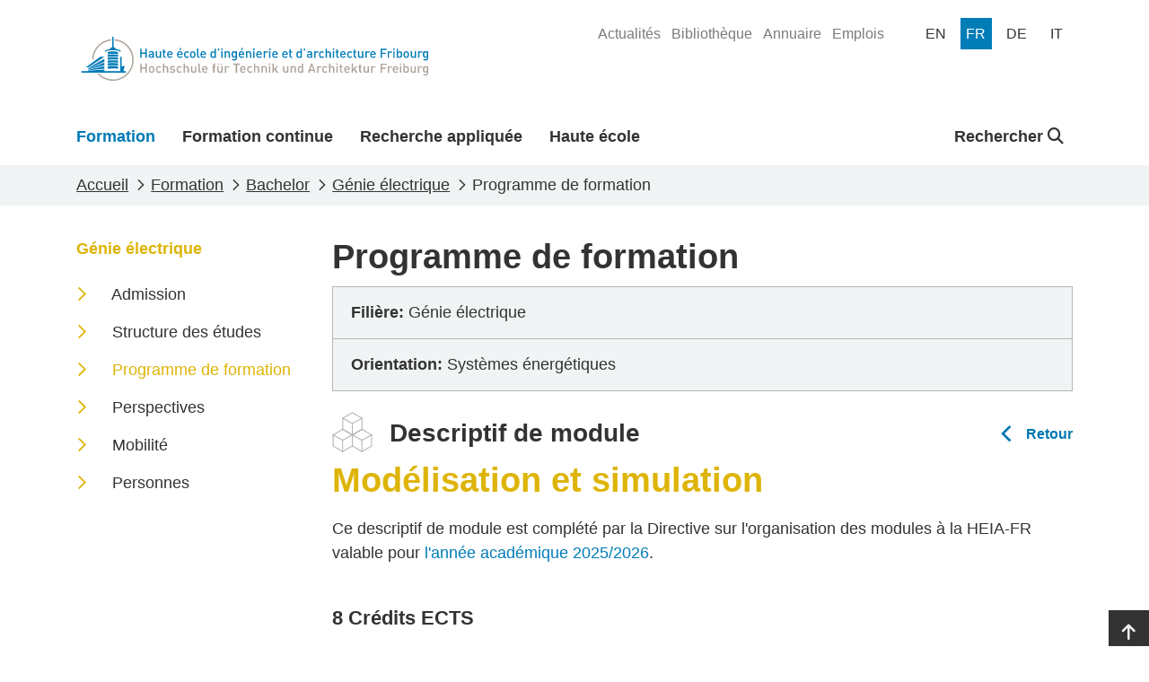

--- FILE ---
content_type: text/html; charset=utf-8
request_url: https://www.heia-fr.ch/fr/formation/bachelor/genie-electrique/programme-de-formation/?moduleId=B2M-MOSI-E&cursus=fr&programId=GEEL&optionId=GESE
body_size: 11229
content:



<!doctype html>
<html lang="fr-CH">
<head>

    <!-- Google Tag Manager -->
    <script>
        (function (w, d, s, l, i) {
            w[l] = w[l] || []; w[l].push({
                'gtm.start':
                    new Date().getTime(), event: 'gtm.js'
            }); var f = d.getElementsByTagName(s)[0],
                j = d.createElement(s), dl = l != 'dataLayer' ? '&l=' + l : ''; j.async = true; j.src =
                    'https://www.googletagmanager.com/gtm.js?id=' + i + dl; f.parentNode.insertBefore(j, f);
        })(window, document, 'script', 'dataLayer', 'GTM-5VQBQ95');</script>
    <!-- End Google Tag Manager -->

    <!-- Axeptio Iframe blocker -->
        <script>
                (_axcb = window._axcb || []).push(function(sdk) {
                  sdk.on('cookies:complete', function(choices){
                  document
                    .querySelectorAll('[data-hide-on-vendor-consent]')
                    .forEach(el => {
                      const vendor = el.getAttribute('data-hide-on-vendor-consent');
                      el.style.display = choices[vendor] ? 'none' : 'inherit';
                    });
                  document
                    .querySelectorAll('[data-requires-vendor-consent]')
                    .forEach(el => {
                      const vendor = el.getAttribute('data-requires-vendor-consent');
                      if (choices[vendor]) {
                          if (el.hasAttribute("data-src")){
                                el.setAttribute('src', el.getAttribute('data-src'));
                                
                          }else if(el.hasAttribute("data-vbg")){

                            var vbg = el.getAttribute('data-vbg');

                            var extractStartRegex = new RegExp("t=([0-9]+)");
                            var match = vbg.match(extractStartRegex);
                            var startTime = 0;

                            if (match != undefined && match.length > 1) {
                                startTime = match[1];
                            }

                            el.setAttribute('src', vbg);

                            const videoBackgrounds = new VideoBackgrounds('[data-vbg]', {
                                'play-button': false,
                                'start-at':startTime
                            });

                            var height = el.parentNode.offsetHeight;
                            if(height % 2 != 0){
                                height += 1;
                            }

                            el.setAttribute('style', 'height:' + height + 'px !important');
                                
                            window.addEventListener('resize', function (event) {
                                el.setAttribute('style', 'height:' + el.parentNode.clientHeight + 'px !important');
                            }, true);                                
                          }
                          el.style.display = 'inherit';
                      }else{
                          var parent = el.parentElement;
                          if(parent.getAttribute("src-style")){
                            parent.setAttribute("style", parent.getAttribute("src-style"));
                          }
                      }
                    });
                  });
                });
            </script>
    <!-- End Axeptio Iframe blocker -->
    
    <!-- Full column background image -->
    <script>
        addEventListener("DOMContentLoaded", (event) => {
            document.querySelectorAll('.fullColumnRow[src-style]').forEach(el => {
                var videoChildren = el.querySelectorAll('[data-vbg]')
                if(videoChildren.length <= 0){
                    el.setAttribute("style",el.getAttribute("src-style"))
                }
            });
        })
    </script>
    <!-- End full column background image -->
    <meta http-equiv="X-UA-Compatible" content="IE=edge,chrome=1">
    <meta http-equiv="content-language" content="fr-CH">
    <meta name="viewport" content="width=device-width, initial-scale=1, shrink-to-fit=no">
    
    <title>Programme de formation - G&#xE9;nie &#xE9;lectrique - Fribourg - HEIA-FR</title>
    <meta name="description" content="">
    <meta name="keywords" content="">
    <meta name="robots" content="all">
    <meta name="google-site-verification" content="-_D5qNQXbzyntNE4x-Vb0jAWpim8wtxNz1rP8nzYX_M" />

    <meta property="og:title" content="Programme de formation - Génie électrique - Fribourg"><meta property="og:type" content="website"><meta property="og:image" content="https://www.heia-fr.ch/media/undniexq/23022019-_dsc0522-2.jpg?width=1200&height=630&v=1dc3458a612f960"><meta property="og:url" content="https://www.heia-fr.ch/fr/formation/bachelor/genie-electrique/programme-de-formation/">

    
    
    <link rel="shortcut icon" href="/favicon/favicon.ico">
    <link rel="apple-touch-icon" sizes="180x180" href="/favicon/apple-touch-icon.png">
    <link rel="icon" type="image/png" sizes="32x32" href="/favicon/favicon-32x32.png">
    <link rel="icon" type="image/png" sizes="16x16" href="/favicon/favicon-16x16.png">
    <link rel="manifest" href="/favicon/site.webmanifest">
    <link rel="mask-icon" color="#0077b4" href="/favicon/safari-pinned-tab.svg">
    <meta name="msapplication-config" content="/favicon/browserconfig.xml" />
    <meta name="msapplication-TileColor" content="#ffffff">
    <meta name="theme-color" content="#ffffff">
    <link rel="stylesheet" type="text/css" href="/bundles/styles.css?v=PhFP2g-Hq3yM0GX-OP01jMBST5I">

    <link rel="stylesheet" href="/bundles/styles.css?v=PhFP2g-Hq3yM0GX-OP01jMBST5I" />
    <script src="/bundles/scripts.js?v=JT-VWkKAXwKbBNn02ytr3WQy75g"></script>
    <script src="/bundles/libraries.js?v=9qM0d8AydoqM0e8lfh4_eLh6tWg"></script>

    
    
    
    


</head>
<body>


    <!-- Google Tag Manager (noscript) -->
    <noscript><iframe src="https://www.googletagmanager.com/ns.html?id=GTM-5VQBQ95"
    height="0" width="0" style="display:none;visibility:hidden"></iframe></noscript>
    <!-- End Google Tag Manager (noscript) -->





<header class="page-head d-print-none">
    <div class="container page-head-content">
        <div class="row">
            <div class="col d-flex justify-content-between">
                <nav class="navbar w-100">
                            <a class="navbar-brand site-link mr-auto" href="/fr/" name="homepage-link" title="HEIA-FR"><img class="site-link-logo" src="/media/4zrfx0oj/logo_heia-fr.svg" alt="HEIA-FR Logo" /></a>
                    <button class="navbar-toggler collapsed" type="button" data-bs-toggle="collapse" data-bs-target="#navbarSupportedContent" aria-expanded="false" aria-label="Toggle navigation" aria-controls="navbarSupportedContent">
                        <span class="navbar-toggler-icon"></span>
                    </button>
                </nav>
                
                

    <ul class="quicklinks-navigation" role="menu">
            <li class="quicklinks-navigation-item " role="menuitem">
                <a class="quicklinks-navigation-item-link" href="/fr/haute-ecole/actualites/" title="Actualit&#xE9;s">
                    <span>Actualit&#xE9;s</span>
                </a>
            </li>
            <li class="quicklinks-navigation-item " role="menuitem">
                <a class="quicklinks-navigation-item-link" href="/fr/haute-ecole/organisation-et-services/bibliotheque/" title="Biblioth&#xE8;que">
                    <span>Biblioth&#xE8;que</span>
                </a>
            </li>
            <li class="quicklinks-navigation-item " role="menuitem">
                <a class="quicklinks-navigation-item-link" href="/fr/haute-ecole/annuaire/" title="Annuaire">
                    <span>Annuaire</span>
                </a>
            </li>
            <li class="quicklinks-navigation-item " role="menuitem">
                <a class="quicklinks-navigation-item-link" href="/fr/haute-ecole/emplois/" title="Emplois">
                    <span>Emplois</span>
                </a>
            </li>
    </ul>


                

<ul class="language-navigation" role="menu">
            <li class="language-navigation-item" role="menuitem">
                <a class="language-navigation-item-link " href="/en/education/bachelor/electrical-engineering/study-program/?Microsoft.AspNetCore.Http.QueryCollectionInternal" title="en">
                    <span class="language-navigation-item-link-text">
                        en
                    </span>
                </a>
            </li>
            <li class="language-navigation-item" role="menuitem">
                <a class="language-navigation-item-link active" href="/fr/formation/bachelor/genie-electrique/programme-de-formation/?Microsoft.AspNetCore.Http.QueryCollectionInternal" title="fr">
                    <span class="language-navigation-item-link-text">
                        fr
                    </span>
                </a>
            </li>
            <li class="language-navigation-item" role="menuitem">
                <a class="language-navigation-item-link " href="/de/ausbildung/bachelor/elektrotechnik/ausbildungsprogramm/?Microsoft.AspNetCore.Http.QueryCollectionInternal" title="de">
                    <span class="language-navigation-item-link-text">
                        de
                    </span>
                </a>
            </li>
            <li class="language-navigation-item" role="menuitem">
                <a class="language-navigation-item-link " href="/it/formazione/bachelor/ingegneria-elettrica/programma-di-studio/?Microsoft.AspNetCore.Http.QueryCollectionInternal" title="it">
                    <span class="language-navigation-item-link-text">
                        it
                    </span>
                </a>
            </li>
</ul>
                
            </div>
        </div>
    </div>
    
    
    

<nav class="main-navigation navbar navbar-expand-lg">
    <div class="collapse navbar-collapse" id="navbarSupportedContent">
            <div class="container navbar-container">
                <ul class="navbar-nav mr-auto mainmenu-navigation">
                        <li class="nav-item active">
                            <a class="nav-link" href="/fr/formation/" title="Formation">
                                <div class="nav-link-name-container">
                                    <span class="nav-link-name">Formation</span>
                                    <div class="nav-item-name-border"></div>
                                </div>
                            </a>
                        </li>
                        <li class="nav-item ">
                            <a class="nav-link" href="/fr/formation-continue/" title="Formation continue">
                                <div class="nav-link-name-container">
                                    <span class="nav-link-name">Formation continue</span>
                                    <div class="nav-item-name-border"></div>
                                </div>
                            </a>
                        </li>
                        <li class="nav-item ">
                            <a class="nav-link" href="/fr/recherche-appliquee/" title="Recherche appliqu&#xE9;e">
                                <div class="nav-link-name-container">
                                    <span class="nav-link-name">Recherche appliqu&#xE9;e</span>
                                    <div class="nav-item-name-border"></div>
                                </div>
                            </a>
                        </li>
                        <li class="nav-item ">
                            <a class="nav-link" href="/fr/haute-ecole/" title="Haute &#xE9;cole">
                                <div class="nav-link-name-container">
                                    <span class="nav-link-name">Haute &#xE9;cole</span>
                                    <div class="nav-item-name-border"></div>
                                </div>
                            </a>
                        </li>
                </ul>

                
                
    <ul class="navbar-nav globalsearch-navigation">
        <li class="nav-item search-container">
            <a class="nav-link searchButton dropdown-toggle" href="#" role="button" id="globalsearch-navigation-dropdown-btn" title="Rechercher" data-bs-toggle="dropdown" aria-expanded="false">
                
                Rechercher
                <i class="fa-solid fa-magnifying-glass"></i>
            </a>
            <div id="globalsearch-navigation-dropdown-menu" class="dropdown-menu search-panel">
                <div class="container">
                    <form class="search-panel-container system-form--search" action="/fr/resultats-de-recherche/" method="get">
                        <input type="text" id="input-query" name="query" class="search-panel-box" placeholder="Rechercher" autofocus />
                        <button type="submit" class="icon-search" />
                    </form>
                </div>
            </div>
        </li>
    </ul>

                

    <ul class="quicklinks-navigation" role="menu">
            <li class="quicklinks-navigation-item " role="menuitem">
                <a class="quicklinks-navigation-item-link" href="/fr/haute-ecole/actualites/" title="Actualit&#xE9;s">
                    <span>Actualit&#xE9;s</span>
                </a>
            </li>
            <li class="quicklinks-navigation-item " role="menuitem">
                <a class="quicklinks-navigation-item-link" href="/fr/haute-ecole/organisation-et-services/bibliotheque/" title="Biblioth&#xE8;que">
                    <span>Biblioth&#xE8;que</span>
                </a>
            </li>
            <li class="quicklinks-navigation-item " role="menuitem">
                <a class="quicklinks-navigation-item-link" href="/fr/haute-ecole/annuaire/" title="Annuaire">
                    <span>Annuaire</span>
                </a>
            </li>
            <li class="quicklinks-navigation-item " role="menuitem">
                <a class="quicklinks-navigation-item-link" href="/fr/haute-ecole/emplois/" title="Emplois">
                    <span>Emplois</span>
                </a>
            </li>
    </ul>

                

<ul class="language-navigation" role="menu">
            <li class="language-navigation-item" role="menuitem">
                <a class="language-navigation-item-link " href="/en/education/bachelor/electrical-engineering/study-program/?Microsoft.AspNetCore.Http.QueryCollectionInternal" title="en">
                    <span class="language-navigation-item-link-text">
                        en
                    </span>
                </a>
            </li>
            <li class="language-navigation-item" role="menuitem">
                <a class="language-navigation-item-link active" href="/fr/formation/bachelor/genie-electrique/programme-de-formation/?Microsoft.AspNetCore.Http.QueryCollectionInternal" title="fr">
                    <span class="language-navigation-item-link-text">
                        fr
                    </span>
                </a>
            </li>
            <li class="language-navigation-item" role="menuitem">
                <a class="language-navigation-item-link " href="/de/ausbildung/bachelor/elektrotechnik/ausbildungsprogramm/?Microsoft.AspNetCore.Http.QueryCollectionInternal" title="de">
                    <span class="language-navigation-item-link-text">
                        de
                    </span>
                </a>
            </li>
            <li class="language-navigation-item" role="menuitem">
                <a class="language-navigation-item-link " href="/it/formazione/bachelor/ingegneria-elettrica/programma-di-studio/?Microsoft.AspNetCore.Http.QueryCollectionInternal" title="it">
                    <span class="language-navigation-item-link-text">
                        it
                    </span>
                </a>
            </li>
</ul>


            </div>
        </div>
</nav>

    
    
</header>

<main class="page-main">
    

<article class="pl-contentPage color-DEB408">
    <header>
        

<nav class="page-breadcrumb" aria-label="breadcrumb">
    <div class="container">
            <ol class="breadcrumb" itemscope itemtype="https://schema.org/BreadcrumbList">
                <li class="breadcrumb-item" itemprop="itemListElement" itemscope itemtype="https://schema.org/ListItem">
                    <a class="breadcrumb-item-link" href="/fr/" title="Accueil" itemtype="https://schema.org/Thing" itemprop="item">
                        <span itemprop="name">Accueil</span>
                    </a>
                    <meta itemprop="position" content="1" />
                </li>
                <li class="breadcrumb-item" itemprop="itemListElement" itemscope itemtype="https://schema.org/ListItem">
                    <a class="breadcrumb-item-link" href="/fr/formation/" title="Formation" itemtype="https://schema.org/Thing" itemprop="item">
                        <span itemprop="name">Formation</span>
                    </a>
                    <meta itemprop="position" content="2" />
                </li>
                <li class="breadcrumb-item" itemprop="itemListElement" itemscope itemtype="https://schema.org/ListItem">
                    <a class="breadcrumb-item-link" href="/fr/formation/bachelor/" title="Bachelor" itemtype="https://schema.org/Thing" itemprop="item">
                        <span itemprop="name">Bachelor</span>
                    </a>
                    <meta itemprop="position" content="3" />
                </li>
                <li class="breadcrumb-item" itemprop="itemListElement" itemscope itemtype="https://schema.org/ListItem">
                    <a class="breadcrumb-item-link" href="/fr/formation/bachelor/genie-electrique/" title="G&#xE9;nie &#xE9;lectrique" itemtype="https://schema.org/Thing" itemprop="item">
                        <span itemprop="name">G&#xE9;nie &#xE9;lectrique</span>
                    </a>
                    <meta itemprop="position" content="4" />
                </li>

                <li class="breadcrumb-item active" aria-current="page"  itemprop="itemListElement" itemscope itemtype="https://schema.org/ListItem">
                    <span itemprop="name">Programme de formation</span>
                    <meta itemprop="position" content="5" />
                </li>
            </ol>
    </div>
</nav>
    </header>
    



<div class="current-navigation-mobile d-lg-none">
    <div class="links-title collapsed" data-bs-toggle="collapse" data-bs-target="#panel-" aria-expanded="false" aria-controls="panel-">
        <div class="container links-title-container">
        G&#xE9;nie &#xE9;lectrique
        </div>
    </div>
    <div class="links-content collapse  " id="panel-">
        <div class="container">
            

    <div class="links">
        <ul class="links-list">
                    <li class="links-item ">
                        
    <a class="links-link" href="/fr/formation/bachelor/genie-electrique/admission/" title="Admission" rel="" >
        <span class="links-name">Admission</span><span class="d-none d-print-block"> : /fr/formation/bachelor/genie-electrique/admission/</span>
    </a>

                    </li>
                    <li class="links-item ">
                        
    <a class="links-link" href="/fr/formation/bachelor/genie-electrique/structure-des-etudes/" title="Structure des &#xE9;tudes" rel="" >
        <span class="links-name">Structure des &#xE9;tudes</span><span class="d-none d-print-block"> : /fr/formation/bachelor/genie-electrique/structure-des-etudes/</span>
    </a>

                    </li>
                    <li class="links-item active">
                        
    <a class="links-link" href="/fr/formation/bachelor/genie-electrique/programme-de-formation/" title="Programme de formation" rel="" >
        <span class="links-name">Programme de formation</span><span class="d-none d-print-block"> : /fr/formation/bachelor/genie-electrique/programme-de-formation/</span>
    </a>

                    </li>
                    <li class="links-item ">
                        
    <a class="links-link" href="/fr/formation/bachelor/genie-electrique/perspectives/" title="Perspectives" rel="" >
        <span class="links-name">Perspectives</span><span class="d-none d-print-block"> : /fr/formation/bachelor/genie-electrique/perspectives/</span>
    </a>

                    </li>
                    <li class="links-item ">
                        
    <a class="links-link" href="/fr/formation/bachelor/genie-electrique/mobilite/" title="Mobilit&#xE9;" rel="" >
        <span class="links-name">Mobilit&#xE9;</span><span class="d-none d-print-block"> : /fr/formation/bachelor/genie-electrique/mobilite/</span>
    </a>

                    </li>
                    <li class="links-item ">
                        
    <a class="links-link" href="/fr/formation/bachelor/genie-electrique/personnes/" title="Personnes" rel="" >
        <span class="links-name">Personnes</span><span class="d-none d-print-block"> : /fr/formation/bachelor/genie-electrique/personnes/</span>
    </a>

                    </li>
        </ul>
    </div>

        </div>
    </div>
</div>



<div class="container page-with-menu">
    <div class="row">
        <div class="col-lg-3">
            

<div class="current-navigation d-none d-lg-block">
        <div class="links-title">
    <a class="links-link" href="/fr/formation/bachelor/genie-electrique/" title="G&#xE9;nie &#xE9;lectrique" rel="" >
        <span class="links-name">G&#xE9;nie &#xE9;lectrique</span><span class="d-none d-print-block"> : /fr/formation/bachelor/genie-electrique/</span>
    </a>
</div>
    

    <div class="links">
        <ul class="links-list">
                    <li class="links-item ">
                        
    <a class="links-link" href="/fr/formation/bachelor/genie-electrique/admission/" title="Admission" rel="" >
        <span class="links-name">Admission</span><span class="d-none d-print-block"> : /fr/formation/bachelor/genie-electrique/admission/</span>
    </a>

                    </li>
                    <li class="links-item ">
                        
    <a class="links-link" href="/fr/formation/bachelor/genie-electrique/structure-des-etudes/" title="Structure des &#xE9;tudes" rel="" >
        <span class="links-name">Structure des &#xE9;tudes</span><span class="d-none d-print-block"> : /fr/formation/bachelor/genie-electrique/structure-des-etudes/</span>
    </a>

                    </li>
                    <li class="links-item active">
                        
    <a class="links-link" href="/fr/formation/bachelor/genie-electrique/programme-de-formation/" title="Programme de formation" rel="" >
        <span class="links-name">Programme de formation</span><span class="d-none d-print-block"> : /fr/formation/bachelor/genie-electrique/programme-de-formation/</span>
    </a>

                    </li>
                    <li class="links-item ">
                        
    <a class="links-link" href="/fr/formation/bachelor/genie-electrique/perspectives/" title="Perspectives" rel="" >
        <span class="links-name">Perspectives</span><span class="d-none d-print-block"> : /fr/formation/bachelor/genie-electrique/perspectives/</span>
    </a>

                    </li>
                    <li class="links-item ">
                        
    <a class="links-link" href="/fr/formation/bachelor/genie-electrique/mobilite/" title="Mobilit&#xE9;" rel="" >
        <span class="links-name">Mobilit&#xE9;</span><span class="d-none d-print-block"> : /fr/formation/bachelor/genie-electrique/mobilite/</span>
    </a>

                    </li>
                    <li class="links-item ">
                        
    <a class="links-link" href="/fr/formation/bachelor/genie-electrique/personnes/" title="Personnes" rel="" >
        <span class="links-name">Personnes</span><span class="d-none d-print-block"> : /fr/formation/bachelor/genie-electrique/personnes/</span>
    </a>

                    </li>
        </ul>
    </div>

</div>


        </div>
        <div class="col-lg-9">
            
            

<div class="">
    <div class="col page-header">
        <h1 class="title ">Programme de formation</h1>
    </div>
</div>

            
<div class="pl-lessonplansPage">
    <div class="row umbgrid-page">
        <div class="col umbgrid-section">
            <section class="umbgrid-row">
                


    <div class="row">
        <div class="col-12">
            <div class="lessonplan-header">
                <div class="header-item">
                <strong>Fili&#xE8;re:</strong>
                G&#xE9;nie &#xE9;lectrique
                </div>
                        <div class="header-item">
                            <strong>Orientation:</strong>
                    Syst&#xE8;mes &#xE9;nerg&#xE9;tiques
                        </div>
            </div>
        </div>

        <div class="col-12 lessonplan-title">
            <h2 class="icon-module-title title with-teaser">Descriptif de module</h2>
            <a href="./?cursus=fr&amp;programId=GEEL&amp;optionId=GESE" title="Retour" class="sm-btn-wblue btn-back">Retour</a>
            <span class="teaser">Mod&#xE9;lisation et simulation</span>
        </div>
        <div class="col-12">
            <p>
                Ce descriptif de module est complété par la Directive sur l'organisation des modules à la HEIA-FR valable pour <a href="/media/xxtnk1py/directive_organisation_modules_heia_2025_f.pdf" target="_blank">l'année académique 2025/2026</a>.
            </p>
        </div>
        <div class="col-12">
            <h3>8 Cr&#xE9;dits ECTS</h3>
        </div>

        <div class="col-12">
            <ul class="system-list--lessonplansModule">
                       <li class="system-list-item ">
                            <div class="system-list-item-content">
                                <div class="system-list-item-content-wrapper">
                                    <div class="system-list-item-content-header">
                                        <span class="system-list-item-content-title">Automatique 2</span>

                                        <span class="system-list-item-content-languages">
                                            <span class="icon-fr"></span>
                                        </span>
                                    </div>
                                </div>
                                <div class="system-list-item-content-expand" id="panel-B2C-AUT2-E">
                                    <div class="row align-items-end h-100">
                                        <div class="col-md-8 col-12">
                                            <div class="system-grid--lessonplansPreviewHeader">
                                                <div>
                                                    <div>
                                                        Identifiant
                                                    </div>
                                                    <div>
                                                        B2C-AUT2-E
                                                    </div>
                                                </div>
                                                <div>
                                                    <div>
                                                        Semestre
                                                    </div>
                                                    <div>
                                                        Printemps
                                                    </div>
                                                </div>
                                                <div>
                                                    <div>
                                                        Poids
                                                    </div>
                                                    <div>
                                                        2
                                                    </div>
                                                </div>

                                            </div>
                                        </div>
                                        <div class="col-12 col-md-4 mx-auto text-right">
                                            <a href="./?cursus=fr&amp;programId=GEEL&amp;optionId=GESE&amp;moduleId=B2M-MOSI-E&amp;courseId=B2C-AUT2-E" title="Automatique 2" class="sm-btn-blue">Descriptif du cours</a>
                                        </div>
                                    </div>
                                </div>
                            </div>
                        </li>
                       <li class="system-list-item ">
                            <div class="system-list-item-content">
                                <div class="system-list-item-content-wrapper">
                                    <div class="system-list-item-content-header">
                                        <span class="system-list-item-content-title">Mod&#xE9;lisation et simulation</span>

                                        <span class="system-list-item-content-languages">
                                            <span class="icon-fr"></span>
                                        </span>
                                    </div>
                                </div>
                                <div class="system-list-item-content-expand" id="panel-B2C-MOSI-E">
                                    <div class="row align-items-end h-100">
                                        <div class="col-md-8 col-12">
                                            <div class="system-grid--lessonplansPreviewHeader">
                                                <div>
                                                    <div>
                                                        Identifiant
                                                    </div>
                                                    <div>
                                                        B2C-MOSI-E
                                                    </div>
                                                </div>
                                                <div>
                                                    <div>
                                                        Semestre
                                                    </div>
                                                    <div>
                                                        Printemps
                                                    </div>
                                                </div>
                                                <div>
                                                    <div>
                                                        Poids
                                                    </div>
                                                    <div>
                                                        3
                                                    </div>
                                                </div>

                                            </div>
                                        </div>
                                        <div class="col-12 col-md-4 mx-auto text-right">
                                            <a href="./?cursus=fr&amp;programId=GEEL&amp;optionId=GESE&amp;moduleId=B2M-MOSI-E&amp;courseId=B2C-MOSI-E" title="Mod&#xE9;lisation et simulation" class="sm-btn-blue">Descriptif du cours</a>
                                        </div>
                                    </div>
                                </div>
                            </div>
                        </li>
                       <li class="system-list-item ">
                            <div class="system-list-item-content">
                                <div class="system-list-item-content-wrapper">
                                    <div class="system-list-item-content-header">
                                        <span class="system-list-item-content-title">Signaux et syst&#xE8;mes 2</span>

                                        <span class="system-list-item-content-languages">
                                            <span class="icon-fr"></span>
                                        </span>
                                    </div>
                                </div>
                                <div class="system-list-item-content-expand" id="panel-B2C-SIS2-E">
                                    <div class="row align-items-end h-100">
                                        <div class="col-md-8 col-12">
                                            <div class="system-grid--lessonplansPreviewHeader">
                                                <div>
                                                    <div>
                                                        Identifiant
                                                    </div>
                                                    <div>
                                                        B2C-SIS2-E
                                                    </div>
                                                </div>
                                                <div>
                                                    <div>
                                                        Semestre
                                                    </div>
                                                    <div>
                                                        Printemps
                                                    </div>
                                                </div>
                                                <div>
                                                    <div>
                                                        Poids
                                                    </div>
                                                    <div>
                                                        3
                                                    </div>
                                                </div>
                                                    <div>
                                                        <div>
                                                            Examen de r&#xE9;vision
                                                        </div>
                                                        <div>
                                                            écrit (120 min.)
                                                        </div>
                                                    </div>

                                            </div>
                                        </div>
                                        <div class="col-12 col-md-4 mx-auto text-right">
                                            <a href="./?cursus=fr&amp;programId=GEEL&amp;optionId=GESE&amp;moduleId=B2M-MOSI-E&amp;courseId=B2C-SIS2-E" title="Signaux et syst&#xE8;mes 2" class="sm-btn-blue">Descriptif du cours</a>
                                        </div>
                                    </div>
                                </div>
                            </div>
                        </li>
                </ul>
        </div>
        <div class="col-12">
            <h3>Sp&#xE9;cifications du module</h3>
        </div>
        <div class="col-12">
            <div class="system-grid--lessonplansDetailHeader">
                <div class="system-grid-heading">Formation</div>
                <div>Bachelor</div>

                <div class="system-grid-heading">Fili&#xE8;re</div>
                <div>G&#xE9;nie &#xE9;lectrique</div>

                <div class="system-grid-heading">Identifiant</div>
                <div>B2M-MOSI-E</div>

                <div class="system-grid-heading">Ann&#xE9;e du plan d&#x27;&#xE9;tudes</div>
                <div>2<sup>ème</sup> année</div>

                <div class="system-grid-heading">Ann&#xE9;e de validit&#xE9;</div>
                <div>2025-2026</div>
            </div>
        </div>
            <div class="col-12">
                <h4>Responsable(s)</h4>
                <p class="">Andr&#xE9; Kneuss,Moncef Justin Lalou</p>
            </div>
            <div class="col-12">
                <h4>Mode de calcul de la note de module</h4>
                <p class="">Note du module = moyenne pond&#xE9;r&#xE9;e des notes des cours</p>
            </div>
            <div class="col-12">
                <h4>Comp&#xE9;tences vis&#xE9;es / Objectifs g&#xE9;n&#xE9;raux d&#x27;apprentissage</h4>
                <div class="content"><p>Compétences visées (AE5):</p><p>Connaître et expliquer</p><ul><li>Appliquer les techniques, méthodes, usages et outils du traitement de signal</li></ul><p>et du réglage automatique dans le domaine temporel et fréquentiel. Conceptualiser</p><ul><li>Formaliser et décrire un système physique en blocs et schémas fonctionnels</li></ul><p>ou fonctions de transferts, représentant des systèmes et processus.</p><ul><li>Structurer et agencer ces blocs fonctionnels de manière à résoudre le plus</li></ul><p>efficacement le problème dans le contexte réel.</p><ul><li>Modéliser les fonctions du système réel en maintenant le bon équilibre entre</li></ul><p>adéquation à la réalité et complexité du modèle.</p><p>Concevoir</p><ul><li>Simuler et valider le modèle avec les outils dédiés, notamment informatique,</li></ul><p>émulation matérielle, simulation en temps réel incluant le système réel.</p><ul><li>Dimensionner un système de réglage automatique.</li></ul><p>Contrôler</p><ul><li>Établir et mettre en oeuvre des procédures de test couvrant au mieux les</li></ul><p>sollicitations potentielles identifiées, afin d'assurer le respect des spécifications</p><p>techniques.</p><ul><li>Vérifier et confronter le modèle à des conditions et sollicitations représentatives</li></ul><p>de son environnement définitif.</p><p>Communiquer</p><ul><li>Établir un rapport technique de la conception et de la validation de manière à</li></ul><p>pouvoir réaliser un système et reproduire les conditions de tests.</p></div>
            </div>

            <div class="col-12">
                <h4>Modalit&#xE9;s de rem&#xE9;diation</h4>
                <p class="">Pas de rem&#xE9;diation</p>
            </div>
            <div class="col-12">
                <h4>Modalit&#xE9;s de rem&#xE9;diation (en cas de r&#xE9;p&#xE9;tition)</h4>
                <p class="">Identique au cas sans r&#xE9;p&#xE9;tition</p>
            </div>
            <div class="col-12">
                <h4>Enseignant-e-s</h4>
                <p class="">Mentionn&#xE9;-e-s dans les descriptifs de cours </p>
            </div>


            <div class="col-12">
                <h4>Pr&#xE9;requis</h4>
                <p class="">Modules Signaux et Syst&#xE8;mes, Math&#xE9;matiques et Physique 1, Electrom&#xE9;canique 1</p>
            </div>

            <div class="col-12">
                <h4>Modalit&#xE9;s d&#x27;&#xE9;valuation et de validation</h4>
                <p class="">Chaque cours du module fait l&#x27;objet d&#x27;un contr&#xF4;le continu et d&#x27;une note finale de cours arrondie au dixi&#xE8;me de point. Si le descriptif de cours mentionne un examen de r&#xE9;vision, la note finale de cours est la moyenne arithm&#xE9;tique entre la note du contr&#xF4;le continu et celle de l&#x27;examen. Les informations relatives aux cours figurent dans les descriptifs de cours. Le module est r&#xE9;ussi lorsque les deux conditions suivantes sont r&#xE9;unies : la moyenne pond&#xE9;r&#xE9;e des notes de cours, arrondie au demi, est d&#x27;au moins 4.0 et aucune note de cours n&#x27;est inf&#xE9;rieure &#xE0; 3.0. La pr&#xE9;sence aux cours est obligatoire. Dans un module &#xE9;chou&#xE9;, la r&#xE9;p&#xE9;tition porte sur tous les cours dont la note est inf&#xE9;rieure &#xE0; 4.0.</p>
            </div>
    </div>            </section>
        </div>
    </div>
</div>

<link rel="stylesheet" type="text/css" href="/bundles/pl-lessonplansPage/styles.css?v=D00-yJEh7qwQHr2ZuV21JnC57rQ">
        </div>
    </div>
</div>





</article>


<link rel="stylesheet" type="text/css" href="/bundles/pl-contentPage/styles.css?v=_r9_JcFJXPMrAnH-vsRxTlFWeZc">
</main>




<div class="page-top-link-container d-print-none">
    <a class="page-top-link" href="#" aria-label="Go to top" title="Go to top">
        <i class="fa-solid fa-arrow-up"></i>
    </a>
</div>
<footer class="page-foot d-print-none">
    <div class="page-foot-container  umbgrid-footer">
        <div class="container">
            <div class="row">
                <div class="col-12 col-md-6 col-md-12 col-lg-3 bordered">
                    <div class="row">
                        <div class="col-12  col-sm-6 col-lg-12 ">
                            <p style="white-space:pre-line;">Haute &#xE9;cole d&#x27;ing&#xE9;nierie et d&#x27;architecture de Fribourg</p>
                            <p style="white-space:pre-line;">Bd de P&#xE9;rolles 80&#xD;&#xA;CH-1700 Fribourg</p>
                        </div>
                        <div class="col-12 col-sm-6 col-lg-12 ">
                            <p>
                                <a href="tel:&#x2B;41264296611" title="Phone of HEIA-FR">&#x2B;41 26 429 66 11</a><br />
                                <a href="mailto:info@hefr.ch" title="Email of HEIA-FR">info@hefr.ch</a>
                            </p>
                                <ul class="socialLinks">
                                        <li class="socialLinks-item">
                                            <a href="https://www.facebook.com/heiafr.htafr" title="https://www.facebook.com/heiafr.htafr" class="socialLinks-item-link" target="_blank" rel="noreferrer" aria-label="Link to https://www.facebook.com/heiafr.htafr">
                                                <i class="socialLinks-item-icon fa-brands fa-square-facebook"></i>
                                            </a>
                                        </li>
                                        <li class="socialLinks-item">
                                            <a href="https://www.linkedin.com/school/heiafr/" title="https://www.linkedin.com/school/heiafr/" class="socialLinks-item-link" target="_blank" rel="noreferrer" aria-label="Link to https://www.linkedin.com/school/heiafr/">
                                                <i class="socialLinks-item-icon fa-brands fa-linkedin"></i>
                                            </a>
                                        </li>
                                        <li class="socialLinks-item">
                                            <a href="https://www.instagram.com/heiafr/" title="https://www.instagram.com/heiafr/" class="socialLinks-item-link" target="_blank" rel="noreferrer" aria-label="Link to https://www.instagram.com/heiafr/">
                                                <i class="socialLinks-item-icon fa-brands fa-instagram"></i>
                                            </a>
                                        </li>
                                        <li class="socialLinks-item">
                                            <a href="https://www.youtube.com/user/eiafr" title="https://www.youtube.com/user/eiafr" class="socialLinks-item-link" target="_blank" rel="noreferrer" aria-label="Link to https://www.youtube.com/user/eiafr">
                                                <i class="socialLinks-item-icon fa-brands fa-youtube"></i>
                                            </a>
                                        </li>
                                        <li class="socialLinks-item">
                                            <a href="https://www.tiktok.com/@heiafr" title="https://www.tiktok.com/@heiafr" class="socialLinks-item-link" target="_blank" rel="noreferrer" aria-label="Link to https://www.tiktok.com/@heiafr">
                                                <i class="socialLinks-item-icon fa-brands fa-tiktok"></i>
                                            </a>
                                        </li>
                                </ul>

                        </div>
                    </div>
                </div>
                <div class="col-12 col-md-12 col-lg-7 middle">
                    
<div class="umb-block-grid"
     data-grid-columns="12;"
     style="--umb-block-grid--grid-columns: 12;">
    
<div class="umb-block-grid__layout-container">
            <div
                class="umb-block-grid__layout-item"
                data-col-span="12"
                data-row-span="1"
                style=" --umb-block-grid--item-column-span: 12; --umb-block-grid--item-row-span: 1; ">

<section class="threeColumnRow">
    <div class="container">
        
<div class="umb-block-grid__area-container"
     style="--umb-block-grid--area-grid-columns: 12;">

<div class="umb-block-grid__area"
     data-area-col-span="4"
     data-area-row-span="1"
     data-area-alias="first"
     style="--umb-block-grid--grid-columns: 4;--umb-block-grid--area-column-span: 4; --umb-block-grid--area-row-span: 1;">
    
<div class="umb-block-grid__layout-container">
            <div
                class="umb-block-grid__layout-item"
                data-col-span="4"
                data-row-span="1"
                style=" --umb-block-grid--item-column-span: 4; --umb-block-grid--item-row-span: 1; ">


<div class="cp-linksSimpleList">
    
    

    <div class="links">
        <ul class="links-list">
                    <li class="links-item ">
                        
    <a class="links-link" href="/fr/formation/bachelor/architecture/" title="Architecture" rel="" >
        <span class="links-name">Architecture</span><span class="d-none d-print-block"> : /fr/formation/bachelor/architecture/</span>
    </a>

                    </li>
                    <li class="links-item ">
                        
    <a class="links-link" href="/fr/formation/bachelor/chimie/" title="Chimie" rel="" >
        <span class="links-name">Chimie</span><span class="d-none d-print-block"> : /fr/formation/bachelor/chimie/</span>
    </a>

                    </li>
                    <li class="links-item ">
                        
    <a class="links-link" href="/fr/formation/bachelor/genie-civil/" title="G&#xE9;nie civil" rel="" >
        <span class="links-name">G&#xE9;nie civil</span><span class="d-none d-print-block"> : /fr/formation/bachelor/genie-civil/</span>
    </a>

                    </li>
                    <li class="links-item active">
                        
    <a class="links-link" href="/fr/formation/bachelor/genie-electrique/" title="G&#xE9;nie &#xE9;lectrique" rel="" >
        <span class="links-name">G&#xE9;nie &#xE9;lectrique</span><span class="d-none d-print-block"> : /fr/formation/bachelor/genie-electrique/</span>
    </a>

                    </li>
                    <li class="links-item ">
                        
    <a class="links-link" href="/fr/formation/bachelor/genie-mecanique/" title="G&#xE9;nie m&#xE9;canique" rel="" >
        <span class="links-name">G&#xE9;nie m&#xE9;canique</span><span class="d-none d-print-block"> : /fr/formation/bachelor/genie-mecanique/</span>
    </a>

                    </li>
                    <li class="links-item ">
                        
    <a class="links-link" href="/fr/formation/bachelor/informatique-et-systemes-de-communication/" title="Informatique et syst&#xE8;mes de communication" rel="" >
        <span class="links-name">Informatique et syst&#xE8;mes de communication</span><span class="d-none d-print-block"> : /fr/formation/bachelor/informatique-et-systemes-de-communication/</span>
    </a>

                    </li>
        </ul>
    </div>

    
</div>                    </div>
</div>

</div>

<div class="umb-block-grid__area"
     data-area-col-span="4"
     data-area-row-span="1"
     data-area-alias="second"
     style="--umb-block-grid--grid-columns: 4;--umb-block-grid--area-column-span: 4; --umb-block-grid--area-row-span: 1;">
    
<div class="umb-block-grid__layout-container">
            <div
                class="umb-block-grid__layout-item"
                data-col-span="4"
                data-row-span="1"
                style=" --umb-block-grid--item-column-span: 4; --umb-block-grid--item-row-span: 1; ">


<div class="cp-linksSimpleList">
    
    

    <div class="links">
        <ul class="links-list">
                    <li class="links-item ">
                        
    <a class="links-link" href="/fr/formation-continue/" title="Formation continue" rel="" >
        <span class="links-name">Formation continue</span><span class="d-none d-print-block"> : /fr/formation-continue/</span>
    </a>

                    </li>
                    <li class="links-item ">
                        
    <a class="links-link" href="/fr/recherche-appliquee/" title="Recherche appliqu&#xE9;e" rel="" >
        <span class="links-name">Recherche appliqu&#xE9;e</span><span class="d-none d-print-block"> : /fr/recherche-appliquee/</span>
    </a>

                    </li>
                    <li class="links-item ">
                        
    <a class="links-link" href="/fr/haute-ecole/" title="Haute &#xE9;cole" rel="" >
        <span class="links-name">Haute &#xE9;cole</span><span class="d-none d-print-block"> : /fr/haute-ecole/</span>
    </a>

                    </li>
                    <li class="links-item ">
                        
    <a class="links-link" href="/fr/haute-ecole/campus/associations/alumni/" title="Alumni" rel="" >
        <span class="links-name">Alumni</span><span class="d-none d-print-block"> : /fr/haute-ecole/campus/associations/alumni/</span>
    </a>

                    </li>
                    <li class="links-item ">
                        
    <a class="links-link" href="/fr/haute-ecole/ou-nous-trouver/" title="O&#xF9; nous trouver ?" rel="" >
        <span class="links-name">O&#xF9; nous trouver ?</span><span class="d-none d-print-block"> : /fr/haute-ecole/ou-nous-trouver/</span>
    </a>

                    </li>
        </ul>
    </div>

    
</div>                    </div>
</div>

</div>

<div class="umb-block-grid__area"
     data-area-col-span="4"
     data-area-row-span="1"
     data-area-alias="third"
     style="--umb-block-grid--grid-columns: 4;--umb-block-grid--area-column-span: 4; --umb-block-grid--area-row-span: 1;">
    
<div class="umb-block-grid__layout-container">
            <div
                class="umb-block-grid__layout-item"
                data-col-span="4"
                data-row-span="1"
                style=" --umb-block-grid--item-column-span: 4; --umb-block-grid--item-row-span: 1; ">


<div class="cp-linksSimpleList">
    
    

    <div class="links">
        <ul class="links-list">
                    <li class="links-item ">
                        
    <a class="links-link" href="/fr/haute-ecole/actualites/" title="Actualit&#xE9;s" rel="" >
        <span class="links-name">Actualit&#xE9;s</span><span class="d-none d-print-block"> : /fr/haute-ecole/actualites/</span>
    </a>

                    </li>
                    <li class="links-item ">
                        
    <a class="links-link" href="/fr/haute-ecole/emplois/" title="Emplois" target="_blank" rel="noreferrer" >
        <span class="links-name">Emplois</span><span class="d-none d-print-block"> : /fr/haute-ecole/emplois/</span>
    </a>

                    </li>
        </ul>
    </div>

    
</div>

<div class="cp-linksSimpleList">
    
    

    <div class="links">
        <ul class="links-list">
                    <li class="links-item ">
                        
    <a class="links-link" href="https://ged.hefr.ch/eifr" title="https://ged.hefr.ch/eifr" rel="" >
        <span class="links-name">Intranet HEIA-FR</span><span class="d-none d-print-block"> : https://ged.hefr.ch/eifr</span>
    </a>

                    </li>
                    <li class="links-item active">
                        
    <a class="links-link" href="https://125.heia-fr.ch/" title="https://125.heia-fr.ch/" rel="" >
        <span class="links-name">Blog des 125 ans</span><span class="d-none d-print-block"> : https://125.heia-fr.ch/</span>
    </a>

                    </li>
        </ul>
    </div>

    
</div>

<div class="cp-linksBlackButtons">
    

    <div class="links">
        <ul class="links-list">
                    <li class="links-item ">
                        
    <a class="links-link" href="/fr/formation/admission/" title="Admission" rel="" >
        <span class="links-name">Admission</span><span class="d-none d-print-block"> : /fr/formation/admission/</span>
    </a>

                    </li>
        </ul>
    </div>

    <link rel="stylesheet" type="text/css" href="/bundles/cp-linksBlackButtons/styles.css?v=Ywn7aPdPU-ZZpI7l-P_n5UFYhso">
</div>                    </div>
</div>

</div>
</div>

    </div>
</section>
                    </div>
</div>

</div>

                </div>

                <div class="col-12 col-md-12 col-lg-2  text-end ">
                        <ul class="partnerLinks">
                                <li class="partnerLinks-item">
                                    <a href="https://www.hes-so.ch/" title="https://www.hes-so.ch/" class="partnerLinks-item-link" rel="">
                                        <img class="partnerLinks-item-logo img-fluid" src="/media/aarorduv/hes-so-white.svg" alt="Hes So White" />
                                    </a>
                                </li>
                        </ul>
                </div>
            </div>
        </div>
    </div>
</footer>
<!--
<div class="page-copyright d-print-none">
    <div class="container">
        <div class="row">
            <div class="col text-center"><small>© 2023 | Powered by <a href="https://sinfo.hefr.ch/Pages/web-developpement.aspx" target="_blank" title="Sinfo Team Dev" rel="noreferrer">Sinfo Team Dev</a></small></div>
        </div>
    </div>
</div>
-->


</body>
<!-- Axeptio -->
<script>
window.axeptioSettings = {
   clientId: "659e89a67b4d78ae41cda067",
   cookiesVersion: "sinfo-fr",
};
 
(function(d, s) {
  var t = d.getElementsByTagName(s)[0], e = d.createElement(s);
  e.async = true; e.src = "//static.axept.io/sdk.js";
  t.parentNode.insertBefore(e, t);
})(document, "script");
</script>
<!-- End Axeptio -->
</html>


--- FILE ---
content_type: text/css; charset=UTF-8
request_url: https://www.heia-fr.ch/bundles/pl-lessonplansPage/styles.css?v=D00-yJEh7qwQHr2ZuV21JnC57rQ
body_size: 1097
content:
@font-face{font-family:"heia-fr-website";src:url("/webfonts/fontastic/heia-fr-website.eot?");src:url("/webfonts/fontastic/heia-fr-website.eot?#iefix") format("embedded-opentype"),url("/webfonts/fontastic/heia-fr-website.woff") format("woff"),url("/webfonts/fontastic/heia-fr-website.ttf") format("truetype"),url("/webfonts/fontastic/heia-fr-website.svg#heia-fr-website") format("svg");font-weight:normal;font-style:normal}[data-icon]:before{font-family:"heia-fr-website"!important;content:attr(data-icon);font-style:normal!important;font-weight:normal!important;font-variant:normal!important;text-transform:none!important;speak:none;line-height:1;-webkit-font-smoothing:antialiased;-moz-osx-font-smoothing:grayscale}[class^=icon-]:before,[class*=" icon-"]:before{font-family:"heia-fr-website"!important;font-style:normal!important;font-weight:normal!important;font-variant:normal!important;text-transform:none!important;speak:none;line-height:1;-webkit-font-smoothing:antialiased;-moz-osx-font-smoothing:grayscale}.icon-list-check:before{content:"f"}.icon-clock:before{content:"g"}.icon-cross:before{content:"h"}.icon-de:before{content:"i"}.icon-down-arrow:before{content:"j"}.icon-marker:before{content:"m"}.icon-phone:before{content:"n"}.icon-right-arrow:before{content:"o"}.icon-search:before{content:"p"}.icon-top:before{content:"q"}.icon-email:before{content:"a"}.icon-external-link:before{content:"b"}.icon-newspaper:before{content:"c"}.icon-audio:before{content:"d"}.icon-video:before{content:"s"}.icon-up-arrow:before{content:"r"}.icon-left-arrow:before{content:"t"}.icon-download:before{content:"k"}.icon-course:before{content:"u"}.icon-module:before{content:"v"}.icon-en:before{content:"w"}.icon-program:before{content:"l"}.icon-fr:before{content:"x"}.icon-bi:before{content:"e"}.pl-lessonplansPage .icon-course-title{padding-left:64px;position:relative}.pl-lessonplansPage .icon-course-title:before{color:#b6b6b6;position:absolute;top:-3px;left:0;font-size:37px;content:"u";font-family:"heia-fr-website"}.pl-lessonplansPage .icon-module-title{padding-left:64px;position:relative}.pl-lessonplansPage .icon-module-title:before{color:#b6b6b6;position:absolute;top:-7px;left:0;font-size:45px;content:"v";font-family:"heia-fr-website"}.pl-lessonplansPage .lessonplan-header{background:#f0f4f5}.pl-lessonplansPage .lessonplan-header .header-item{border:1px solid #b6b6b6;border-top:0;padding-top:15px;padding-bottom:15px;padding-left:20px;padding-right:20px}.pl-lessonplansPage .lessonplan-header .header-item:first-child{border-top:1px solid #b6b6b6}.pl-lessonplansPage .lessonplan-title{display:flex;flex-wrap:wrap;align-items:baseline;justify-content:space-between}.pl-lessonplansPage .lessonplan-title .teaser{flex-basis:100%;margin-bottom:20px}.pl-lessonplansPage .links{padding-top:40px}.pl-lessonplansPage .links a{font-size:16px}.pl-lessonplansPage .links a.lessonplans-programLink{color:#fff;margin-left:0;margin-right:10px}.pl-lessonplansPage .links a.lessonplans-programLink:hover,.pl-lessonplansPage .links a.lessonplans-programLink:focus,.pl-lessonplansPage .links a.lessonplans-programLink.selected{color:#0077b3}@media(max-width:767.98px){.pl-lessonplansPage .links a.lessonplans-filter-cursus:last-child{margin-left:0}}.pl-lessonplansPage .links .lessonplans-course-header{display:flex;justify-content:space-between}.pl-lessonplansPage .links .lessonplans-course-header .lessonplans-course-header-lang{font-size:30px}@media print{.pl-lessonplansPage header,.pl-lessonplansPage footer,.pl-lessonplansPage .page-copyright{display:none}.pl-lessonplansPage .pl-contentPage .col-lg-3:first-child{display:none}.pl-lessonplansPage .pl-contentPage .col-lg-9{flex:100%;max-width:100%}}